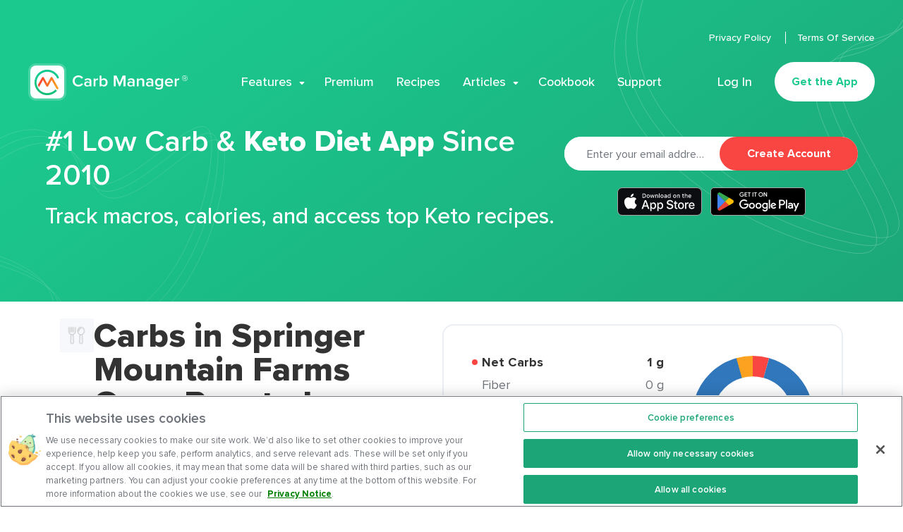

--- FILE ---
content_type: application/javascript; charset=UTF-8
request_url: https://www.carbmanager.com/_nuxt/928271e.js
body_size: 14202
content:
(window.webpackJsonp=window.webpackJsonp||[]).push([[10],{1017:function(t,e){t.exports="[data-uri]"},1184:function(t,e,n){var content=n(1533);content.__esModule&&(content=content.default),"string"==typeof content&&(content=[[t.i,content,""]]),content.locals&&(t.exports=content.locals);(0,n(38).default)("344bde53",content,!0,{sourceMap:!1})},1185:function(t,e,n){var content=n(1535);content.__esModule&&(content=content.default),"string"==typeof content&&(content=[[t.i,content,""]]),content.locals&&(t.exports=content.locals);(0,n(38).default)("146a5f7e",content,!0,{sourceMap:!1})},1186:function(t,e,n){var content=n(1537);content.__esModule&&(content=content.default),"string"==typeof content&&(content=[[t.i,content,""]]),content.locals&&(t.exports=content.locals);(0,n(38).default)("66caad68",content,!0,{sourceMap:!1})},1187:function(t,e,n){var content=n(1539);content.__esModule&&(content=content.default),"string"==typeof content&&(content=[[t.i,content,""]]),content.locals&&(t.exports=content.locals);(0,n(38).default)("58785f88",content,!0,{sourceMap:!1})},1188:function(t,e,n){var content=n(1541);content.__esModule&&(content=content.default),"string"==typeof content&&(content=[[t.i,content,""]]),content.locals&&(t.exports=content.locals);(0,n(38).default)("a0956cb0",content,!0,{sourceMap:!1})},1189:function(t,e,n){var content=n(1543);content.__esModule&&(content=content.default),"string"==typeof content&&(content=[[t.i,content,""]]),content.locals&&(t.exports=content.locals);(0,n(38).default)("60d5d76b",content,!0,{sourceMap:!1})},1190:function(t,e,n){var content=n(1545);content.__esModule&&(content=content.default),"string"==typeof content&&(content=[[t.i,content,""]]),content.locals&&(t.exports=content.locals);(0,n(38).default)("41890d09",content,!0,{sourceMap:!1})},1191:function(t,e,n){var content=n(1549);content.__esModule&&(content=content.default),"string"==typeof content&&(content=[[t.i,content,""]]),content.locals&&(t.exports=content.locals);(0,n(38).default)("724eb41f",content,!0,{sourceMap:!1})},1532:function(t,e,n){"use strict";n(1184)},1533:function(t,e,n){var o=n(37)(!1);o.push([t.i,".header-layout[data-v-fb3308f6]{margin:0;padding:0}@media only screen and (min-width:1140px){.header-layout[data-v-fb3308f6]{padding-top:0}}.header-layout__wrapper[data-v-fb3308f6]{margin-top:30px;position:relative;display:-webkit-box;display:-ms-flexbox;display:flex;-ms-flex-wrap:wrap;flex-wrap:wrap}@media only screen and (min-width:1140px){.header-layout__wrapper[data-v-fb3308f6]{margin:0 calc((-100vw - -1110px)/2 - 24px);padding:16px calc((100vw - 1110px)/2 + 24px) 0;background:#fff;border-radius:24px;-webkit-box-shadow:0 -36px 16px -8px rgba(0,30,47,.06);box-shadow:0 -36px 16px -8px rgba(0,30,47,.06)}}@media only screen and (min-width:1200px){.header-layout__wrapper[data-v-fb3308f6]{-ms-flex-wrap:nowrap;flex-wrap:nowrap;margin:0;padding:0;border-radius:0;-webkit-box-shadow:none;box-shadow:none}}.header-layout__food-info[data-v-fb3308f6]{margin-top:8px}.header-layout__food-details[data-v-fb3308f6]{width:100%}@media only screen and (min-width:1200px){.header-layout__food-details[data-v-fb3308f6]{padding-right:24px;width:calc(100% - 568px)}}@media only screen and (min-width:1360px){.header-layout__food-details[data-v-fb3308f6]{width:calc(100% - 584px)}}.header-layout__name-wrap[data-v-fb3308f6]{display:-webkit-box;display:-ms-flexbox;display:flex;margin:0 0 12px}@media only screen and (min-width:1140px){.header-layout__name-wrap[data-v-fb3308f6]{margin:24px 0 8px}}.header-layout__image[data-v-fb3308f6]{-webkit-box-flex:1;-ms-flex:1 0 auto;flex:1 0 auto;max-width:72px;height:40px;margin:0}@media only screen and (min-width:1140px){.header-layout__image[data-v-fb3308f6]{height:48px;max-width:100px;margin:0}}.header-layout__food-name[data-v-fb3308f6]{margin-top:4px;width:100%}@media only screen and (min-width:1140px){.header-layout__food-name[data-v-fb3308f6]{margin-top:0}}.header-layout__nutrients-info[data-v-fb3308f6]{margin-top:16px;width:100%}@media only screen and (min-width:768px){.header-layout__nutrients-info[data-v-fb3308f6]{width:584px}}@media only screen and (min-width:1140px){.header-layout__nutrients-info[data-v-fb3308f6]{margin-top:32px}}@media only screen and (min-width:1200px){.header-layout__nutrients-info[data-v-fb3308f6]{width:568px}}@media only screen and (min-width:1360px){.header-layout__nutrients-info[data-v-fb3308f6]{width:584px}}",""]),t.exports=o},1534:function(t,e,n){"use strict";n(1185)},1535:function(t,e,n){var o=n(37)(!1);o.push([t.i,".header__image[data-v-6a657c10]{display:block;-o-object-fit:contain;object-fit:contain;-o-object-position:left;object-position:left;max-width:100%;height:100%}.header__food-name[data-v-6a657c10]{font-size:32px;font-weight:900;line-height:36px;color:#333}@media only screen and (min-width:1140px){.header__food-name[data-v-6a657c10]{font-size:48px;font-weight:900;line-height:48px;color:#333}}.header__description[data-v-6a657c10],.header__food-info[data-v-6a657c10]{font-size:18px;font-weight:500;line-height:24px;color:#6f737a}",""]),t.exports=o},1536:function(t,e,n){"use strict";n(1186)},1537:function(t,e,n){var o=n(37)(!1);o.push([t.i,".nutrient-item[data-v-0d193b93]{display:-webkit-box;display:-ms-flexbox;display:flex;-webkit-box-pack:justify;-ms-flex-pack:justify;justify-content:space-between;padding:8px 16px;border-radius:8px}@media only screen and (min-width:1140px){.nutrient-item[data-v-0d193b93]{padding:24px 32px;border-radius:16px}}.nutrient-item--is-narrow[data-v-0d193b93]{padding:8px 16px}@media only screen and (min-width:1140px){.nutrient-item--is-narrow[data-v-0d193b93]{padding:16px 32px}}.nutrient-item--white[data-v-0d193b93]{background:#fff}.nutrient-item--gray[data-v-0d193b93]{background:rgba(246,248,251,.5)}.nutrient-item--orange[data-v-0d193b93]{background:rgba(253,161,32,.08)}.nutrient-item--blue[data-v-0d193b93]{background:rgba(49,119,187,.08)}.nutrient-item--red[data-v-0d193b93]{background:rgba(249,70,66,.08)}.nutrient-item__label[data-v-0d193b93]{margin-right:32px}.nutrient-item__value[data-v-0d193b93]{margin-left:32px}.nutrient-item--gray .nutrient-item__label[data-v-0d193b93]{font-size:14px;font-weight:700;line-height:16px;color:#6f737a}@media only screen and (min-width:1140px){.nutrient-item--gray .nutrient-item__label[data-v-0d193b93]{font-size:21px;font-weight:700;line-height:24px;color:#6f737a}}.nutrient-item--gray .nutrient-item__value[data-v-0d193b93]{font-size:14px;font-weight:700;line-height:16px;color:#333}@media only screen and (min-width:1140px){.nutrient-item--gray .nutrient-item__value[data-v-0d193b93]{font-size:21px;font-weight:700;line-height:24px;color:#333}}.nutrient-item--white .nutrient-item__label[data-v-0d193b93],.nutrient-item--white .nutrient-item__value[data-v-0d193b93]{font-size:14px;font-weight:700;line-height:16px;color:#6f737a}@media only screen and (min-width:1140px){.nutrient-item--white .nutrient-item__label[data-v-0d193b93],.nutrient-item--white .nutrient-item__value[data-v-0d193b93]{font-size:21px;font-weight:700;line-height:24px;color:#6f737a}}.nutrient-item--red .nutrient-item__label[data-v-0d193b93],.nutrient-item--red .nutrient-item__value[data-v-0d193b93]{font-size:14px;font-weight:700;line-height:16px;color:#f94642}@media only screen and (min-width:1140px){.nutrient-item--red .nutrient-item__label[data-v-0d193b93],.nutrient-item--red .nutrient-item__value[data-v-0d193b93]{font-size:21px;font-weight:700;line-height:24px;color:#f94642}}.nutrient-item--blue .nutrient-item__label[data-v-0d193b93],.nutrient-item--blue .nutrient-item__value[data-v-0d193b93]{font-size:14px;font-weight:700;line-height:16px;color:#3177bb}@media only screen and (min-width:1140px){.nutrient-item--blue .nutrient-item__label[data-v-0d193b93],.nutrient-item--blue .nutrient-item__value[data-v-0d193b93]{font-size:21px;font-weight:700;line-height:24px;color:#3177bb}}.nutrient-item--orange .nutrient-item__label[data-v-0d193b93],.nutrient-item--orange .nutrient-item__value[data-v-0d193b93]{font-size:14px;font-weight:700;line-height:16px;color:#d57410}@media only screen and (min-width:1140px){.nutrient-item--orange .nutrient-item__label[data-v-0d193b93],.nutrient-item--orange .nutrient-item__value[data-v-0d193b93]{font-size:21px;font-weight:700;line-height:24px;color:#d57410}}",""]),t.exports=o},1538:function(t,e,n){"use strict";n(1187)},1539:function(t,e,n){var o=n(37),r=n(87),l=n(1017),d=o(!1),c=r(l);d.push([t.i,".nutritional-facts__header[data-v-6aed7d8f]{font-size:32px;font-weight:900;line-height:36px;color:#333;margin-bottom:12px}@media only screen and (min-width:1140px){.nutritional-facts__header[data-v-6aed7d8f]{font-size:42px;font-weight:900;line-height:48px;color:#333;margin-bottom:16px}}.nutritional-facts__details[data-v-6aed7d8f]{margin-bottom:32px}@media only screen and (min-width:1140px){.nutritional-facts__details[data-v-6aed7d8f]{margin-bottom:48px}}@media only screen and (min-width:1140px){.nutritional-facts__detail[data-v-6aed7d8f]{margin-bottom:4px}}.nutritional-facts__label[data-v-6aed7d8f]{font-size:18px;font-weight:600;line-height:24px;color:#333}@media only screen and (min-width:1140px){.nutritional-facts__label[data-v-6aed7d8f]{font-size:24px;font-weight:600;line-height:28px;color:#333}}.nutritional-facts__value[data-v-6aed7d8f]{font-size:18px;font-weight:500;line-height:24px;color:#6f737a}@media only screen and (min-width:1140px){.nutritional-facts__value[data-v-6aed7d8f]{font-size:24px;font-weight:500;line-height:28px;color:#6f737a}}.nutritional-facts__value--has-icon[data-v-6aed7d8f]:after{display:inline-block;margin-top:3px;margin-left:2px;content:url("+c+");width:20px;line-height:28px;vertical-align:middle}.nutritional-facts__table[data-v-6aed7d8f]{margin-bottom:16px;padding:8px;border:2px solid #ebeff4;border-radius:16px}@media only screen and (min-width:1140px){.nutritional-facts__table[data-v-6aed7d8f]{margin-bottom:40px;padding:16px}}.nutritional-facts__table-headers[data-v-6aed7d8f]{display:-webkit-box;display:-ms-flexbox;display:flex;-webkit-box-pack:justify;-ms-flex-pack:justify;justify-content:space-between;margin:8px 0 16px}@media only screen and (min-width:1140px){.nutritional-facts__table-headers[data-v-6aed7d8f]{margin:16px 0 32px}}.nutritional-facts__table-header[data-v-6aed7d8f]{font-size:18px;font-weight:800;line-height:24px;color:#333;margin:0 16px}@media only screen and (min-width:1140px){.nutritional-facts__table-header[data-v-6aed7d8f]{font-size:24px;font-weight:800;line-height:28px;color:#333;margin:0 32px}}.nutritional-facts__nutrients--sub[data-v-6aed7d8f]{padding:4px 0 4px 16px}@media only screen and (min-width:1140px){.nutritional-facts__nutrients--sub[data-v-6aed7d8f]{padding:16px 0 8px 32px}}.nutritional-facts__nutrient[data-v-6aed7d8f]{margin-bottom:4px}@media only screen and (min-width:1140px){.nutritional-facts__nutrient[data-v-6aed7d8f]{margin-bottom:8px}}.nutritional-facts__nutrient[data-v-6aed7d8f]:last-child{margin-bottom:0}.nutritional-facts__link[data-v-6aed7d8f]{font-size:14px;font-weight:600;line-height:16px;color:#1ca677;text-decoration:none;-webkit-transition:.1s;transition:.1s}@media only screen and (min-width:1140px){.nutritional-facts__link[data-v-6aed7d8f]{font-size:18px;font-weight:600;line-height:24px;color:#1ca677}}@media only screen and (min-width:1140px){.nutritional-facts__link[data-v-6aed7d8f]:hover{font-size:18px;font-weight:600;line-height:24px;color:#189067}}",""]),t.exports=d},1540:function(t,e,n){"use strict";n(1188)},1541:function(t,e,n){var o=n(37)(!1);o.push([t.i,".similar-food__header[data-v-1ae343f4]{font-size:32px;font-weight:900;line-height:36px;color:#333;margin-bottom:32px}@media only screen and (min-width:1140px){.similar-food__header[data-v-1ae343f4]{font-size:42px;font-weight:900;line-height:48px;color:#333}}.similar-food__food[data-v-1ae343f4]{font-size:18px;font-weight:500;line-height:24px;color:#333;position:relative;display:-webkit-box;display:-ms-flexbox;display:flex;-webkit-box-align:center;-ms-flex-align:center;align-items:center;padding:16px 0;text-decoration:none;border-bottom:2px solid #ebeff4;-webkit-transition:.1s ease-in;transition:.1s ease-in}@media only screen and (min-width:1140px){.similar-food__food[data-v-1ae343f4]{color:#333}}@media only screen and (min-width:1140px){.similar-food__food[data-v-1ae343f4],.similar-food__food[data-v-1ae343f4]:hover{font-size:24px;font-weight:500;line-height:28px}.similar-food__food[data-v-1ae343f4]:hover{color:#1ca677;-webkit-transition-timing-function:ease-out;transition-timing-function:ease-out}}.similar-food__image-wrap[data-v-1ae343f4],.similar-food__name[data-v-1ae343f4]{position:relative;z-index:2}.similar-food__image-wrap[data-v-1ae343f4]{width:60px;height:32px}@media only screen and (min-width:1140px){.similar-food__image-wrap[data-v-1ae343f4]{width:72px;height:48px}}.similar-food__image[data-v-1ae343f4]{display:block;-o-object-position:left center;object-position:left center;-o-object-fit:contain;object-fit:contain;margin-right:8px;width:100%;height:100%}.similar-food__name[data-v-1ae343f4]{width:calc(100% - 60px)}@media only screen and (min-width:1140px){.similar-food__name[data-v-1ae343f4]{width:calc(100% - 72px)}}.similar-food__button[data-v-1ae343f4]{margin-top:32px;text-align:center}",""]),t.exports=o},1542:function(t,e,n){"use strict";n(1189)},1543:function(t,e,n){var o=n(37)(!1);o.push([t.i,".share-or-like-layout__header[data-v-7442fe97]{font-size:24px;font-weight:500;line-height:28px;color:#262d33;margin-bottom:24px}.share-or-like-layout__buttons[data-v-7442fe97]{display:-webkit-box;display:-ms-flexbox;display:flex;-ms-flex-wrap:wrap;flex-wrap:wrap}.share-or-like-layout__item[data-v-7442fe97]{-webkit-box-flex:0;-ms-flex:0 1 auto;flex:0 1 auto;margin:0 16px 16px 0}@media only screen and (min-width:900px){.share-or-like-layout__item[data-v-7442fe97]{margin:0 8px 8px 0}}.share-or-like-layout__button[data-v-7442fe97]{height:40px}",""]),t.exports=o},1544:function(t,e,n){"use strict";n(1190)},1545:function(t,e,n){var o=n(37),r=n(87),l=n(996),d=n(1546),c=n(1547),f=o(!1),m=r(l),h=r(d),_=r(c);f.push([t.i,'.share-or-like-button[data-v-1637f586]{-webkit-tap-highlight-color:rgba(0,0,0,0);display:inline-block;width:auto;font-family:"proxima-nova",Helvetica,Arial,sans-serif;text-align:center;line-height:1;vertical-align:middle;-ms-touch-action:manipulation;touch-action:manipulation;text-decoration:none;background-image:none;border:none;-webkit-user-select:none;-moz-user-select:none;-ms-user-select:none;user-select:none;text-shadow:none;outline:none;cursor:pointer;-webkit-box-shadow:none;box-shadow:none;-webkit-transition-duration:.1s;transition-duration:.1s;-webkit-transition-timing-function:ease-out;transition-timing-function:ease-out;padding:12px 24px;height:100%;font-size:16px;font-weight:500;border-radius:100px}.share-or-like-button[data-v-1637f586]:active,.share-or-like-button[data-v-1637f586]:focus,.share-or-like-button[data-v-1637f586]:hover{outline:none}.share-or-like-button--disabled[data-v-1637f586],.share-or-like-button[disabled][data-v-1637f586]{cursor:default}.share-or-like-button[data-v-1637f586]:hover{-webkit-transition-timing-function:ease-in;transition-timing-function:ease-in}@media only screen and (min-width:1140px){.share-or-like-button[data-v-1637f586]:hover{-webkit-transform:translateY(2px);transform:translateY(2px)}}.share-or-like-button--facebook[data-v-1637f586]{color:#fff;background:#4267b2}.share-or-like-button--facebook--disabled[data-v-1637f586],.share-or-like-button--facebook[disabled][data-v-1637f586]{background:#3b5c9f;color:#fff}.share-or-like-button--facebook[data-v-1637f586]:focus{color:#fff;background:#4267b2}@media only screen and (min-width:1140px){.share-or-like-button--facebook[data-v-1637f586]:hover{color:#fff;background:#3b5c9f}}.share-or-like-button--twitter[data-v-1637f586]{color:#fff;background:#1da1f2}.share-or-like-button--twitter--disabled[data-v-1637f586],.share-or-like-button--twitter[disabled][data-v-1637f586]{background:#0d95e8;color:#fff}.share-or-like-button--twitter[data-v-1637f586]:focus{color:#fff;background:#1da1f2}@media only screen and (min-width:1140px){.share-or-like-button--twitter[data-v-1637f586]:hover{color:#fff;background:#0d95e8}}.share-or-like-button--pinterest[data-v-1637f586]{color:#fff;background:#f65c5c}.share-or-like-button--pinterest--disabled[data-v-1637f586],.share-or-like-button--pinterest[disabled][data-v-1637f586]{background:#f54444;color:#fff}.share-or-like-button--pinterest[data-v-1637f586]:focus{color:#fff;background:#f65c5c}@media only screen and (min-width:1140px){.share-or-like-button--pinterest[data-v-1637f586]:hover{color:#fff;background:#f54444}}.share-or-like-button__text[data-v-1637f586]{position:relative}.share-or-like-button__text[data-v-1637f586]:before{position:absolute;display:block;left:-8px;top:50%;content:"";background-repeat:no-repeat;background-position:50%;background-size:contain;-webkit-transform:translateY(-50%);transform:translateY(-50%)}.share-or-like-button--facebook .share-or-like-button__text[data-v-1637f586]{padding-left:12px}.share-or-like-button--facebook .share-or-like-button__text[data-v-1637f586]:before{width:9px;height:15px;background-image:url('+m+")}.share-or-like-button--twitter .share-or-like-button__text[data-v-1637f586]{padding-left:16px}.share-or-like-button--twitter .share-or-like-button__text[data-v-1637f586]:before{width:17px;height:15px;background-image:url("+h+")}.share-or-like-button--pinterest .share-or-like-button__text[data-v-1637f586]{padding-left:20px}.share-or-like-button--pinterest .share-or-like-button__text[data-v-1637f586]:before{width:20px;height:20px;background-image:url("+_+")}",""]),t.exports=f},1546:function(t,e){t.exports="[data-uri]"},1547:function(t,e){t.exports="[data-uri]"},1548:function(t,e,n){"use strict";n(1191)},1549:function(t,e,n){var o=n(37)(!1);o.push([t.i,".food-detail[data-v-59ec8d42]{overflow-x:hidden}.food-detail__header[data-v-59ec8d42]{margin-bottom:52px}@media only screen and (min-width:1140px){.food-detail__header[data-v-59ec8d42]{margin-bottom:108px}}.food-detail__section[data-v-59ec8d42]{margin-bottom:64px}@media only screen and (min-width:1140px){.food-detail__section[data-v-59ec8d42]{margin-bottom:120px}}.food-detail__share-food[data-v-59ec8d42]{margin-top:32px}",""]),t.exports=o},1778:function(t,e,n){"use strict";n.r(e);n(6),n(7),n(5),n(8);var o,r=n(17),l=n(0),d=(n(44),n(42),n(54),n(63),n(3),n(4),n(14),n(265)),c=n(10),f=n.n(c),m=n(123),h=n.n(m),_=n(748),y=n.n(_),x=n(757),v=n.n(x),M=n(138),w=n(77),D=n(263),j=n(264),I=n(66),S=n(1098),N=n(159),L=(n(33),n(41),n(158)),k=n(121),A=n(73),C={name:"HeaderLayout",components:{Container:L.a},mixins:[k.a],props:{theme:{type:String,default:A.a.GREEN,validator:function(t){return[A.a.GREEN,A.a.GRAY].includes(t)}}}},z=(n(1532),n(20)),E=Object(z.a)(C,(function(){var t=this,e=t.$createElement,n=t._self._c||e;return n("section",{staticClass:"header-layout"},[n("div",{staticClass:"header-layout__cta"},[t._t("headerCta")],2),t._v(" "),n("Container",[n("div",{staticClass:"header-layout__wrapper"},[n("div",{staticClass:"header-layout__food-details"},[n("div",{staticClass:"header-layout__name-wrap"},[t.hasSlot("image")?n("div",{staticClass:"header-layout__image"},[t._t("image")],2):t._e(),t._v(" "),n("div",{staticClass:"header-layout__food-name"},[t._t("foodName"),t._v(" "),t.hasSlot("description")?n("p",{staticClass:"header-layout__description"},[t._t("description")],2):t._e(),t._v(" "),t.hasSlot("foodInfo")?n("p",{staticClass:"header-layout__food-info"},[t._t("foodInfo")],2):t._e()],2)])]),t._v(" "),n("div",{staticClass:"header-layout__nutrients-info"},[t._t("nutrientsInfo")],2)])])],1)}),[],!1,null,"fb3308f6",null).exports,O=n(867),T=n.n(O),F=n(778),U=n(50),P={name:"Header",components:{CallToActionContainer:F.a,HeaderLayout:E,NutrientsInfo:S.a,ResponsiveImage:I.b},static:function(){return{imageRecipeNotFound:T.a,PAGE_NAME:U.c}},mixins:[N.a],props:{modelData:{type:Object,required:!0},title:{type:String,required:!0},headerCtaData:{type:Object,required:!0}}},Y=(n(1534),Object(z.a)(P,(function(){var t=this,e=t.$createElement,n=t._self._c||e;return n("div",{staticClass:"header"},[n("HeaderLayout",{scopedSlots:t._u([{key:"image",fn:function(){return[n("ResponsiveImage",{staticClass:"header__image",attrs:{alt:t.modelData.title,lazy:!1,preload:"",image:t.modelData.image||t.imageRecipeNotFound,width:t.modelData.image?100:null}})]},proxy:!0},t.headerCtaData?{key:"headerCta",fn:function(){return[n("CallToActionContainer",{attrs:{options:t.headerCtaData,"analytics-event-data":{page_name:t.PAGE_NAME.FOOD_DETAIL}}})]},proxy:!0}:null,{key:"foodName",fn:function(){return[n("h1",{staticClass:"header__food-name"},[t._v(t._s(t.title))])]},proxy:!0},t.modelData.description?{key:"description",fn:function(){return[n("p",{staticClass:"header__description"},[t._v("\n        "+t._s(t.modelData.description)+"\n      ")])]},proxy:!0}:null,t.modelData.foodInfo?{key:"foodInfo",fn:function(){return[n("p",{staticClass:"header__food-info"},[t._v("\n        "+t._s(t.modelData.foodInfo)+"\n      ")])]},proxy:!0}:null,{key:"nutrientsInfo",fn:function(){return[n("NutrientsInfo",{attrs:{fat:t.modelData.fat,protein:t.modelData.protein,cals:t.modelData.calories,"net-carbs":t.modelData.carbs,"total-carbs":t.modelData.totalCarbs,fiber:t.modelData.fiber,"serving-sizes":t.modelData.servingSizes},on:{input:function(e){return t.$emit("input",e)}}})]},proxy:!0}],null,!0)})],1)}),[],!1,null,"6a657c10",null).exports),Q=(n(438),n(137),n(11),n(1)),G=n.n(Q),R=n(98),Z=n.n(R),H=n(330),W=n.n(H),B=n(46),$=(o={},Object(l.a)(o,B.f,"orange"),Object(l.a)(o,B.l,"blue"),Object(l.a)(o,B.q,"red"),o),V={name:"NutrientItem",props:{symbol:{type:String,required:!0},value:{type:Number,default:null},isSubItem:{type:Boolean,default:!1}},computed:{label:function(){return this.t("nutrients.".concat(this.symbol))},unit:function(){return B.b[this.symbol].displayUnits},valueFormatted:function(){var t=this.value,e=this.unit;return y()(t)?!e||Number.isNaN(t)?t||"-":"".concat(v()(t,1)," ").concat(e):"-"},colorModifier:function(){if(this.isSubItem)return"white";var t=$[this.symbol];return t||"gray"}}},J=(n(1536),Object(z.a)(V,(function(){var t,e=this,n=e.$createElement,o=e._self._c||n;return o("div",{staticClass:"nutrient-item",class:(t={},t["nutrient-item--"+e.colorModifier]=!0,t["nutrient-item--is-narrow"]=e.isSubItem,t)},[o("p",{staticClass:"nutrient-item__label"},[e._v(e._s(e.label))]),e._v(" "),o("p",{staticClass:"nutrient-item__value"},[e._v(e._s(e.valueFormatted))])])}),[],!1,null,"0d193b93",null).exports),X={name:"NutritionalFacts",components:{Container:L.a,NutrientItem:J},props:{modelData:{type:Object,required:!0},selectedServingSize:{type:Object,default:null}},computed:{translations:function(){return{title:this.t("foodDetail.nutritionalFacts.title"),servingSizeLabel:this.t("foodDetail.nutritionalFacts.servingSize"),servingWeightLabel:this.t("foodDetail.nutritionalFacts.servingWeight"),grams:this.t("general.units.grams"),mainNutrients:{columnLabel:this.t("foodDetail.mainNutrients.columnLabel"),columnValue:this.t("foodDetail.mainNutrients.columnValue")},supplementalNutrients:{columnLabel:this.t("foodDetail.supplementalNutrients.columnLabel"),columnValue:this.t("foodDetail.supplementalNutrients.columnValue")}}},servingSize:function(){var t=this.selectedServingSize||this.modelData.servingSize;return G()(t)?{}:t},facts:function(){var t=f()(this.servingSize,"grams");return[{label:this.translations.servingSizeLabel,value:"".concat(this.servingSize.qty," ").concat(this.servingSize.units)||void 0,hasIcon:!1},{label:this.translations.servingWeightLabel,value:Z()(t)||Number.isNaN(t)?void 0:"".concat(v()(t*this.servingSize.qty,2)).concat(this.translations.grams),hasIcon:!1}].filter((function(t){var e=t.value;return!Z()(e)&&""!==e}))},nutritionalMacros:function(){return[{key:B.d},{key:B.q,get madeOf(){return[{key:B.j},{key:B.g},{key:B.n},{key:B.o},{key:B.p}]}},{key:B.l},{key:B.f,madeOf:[{key:B.i},{key:B.k},{key:B.m},{key:B.c}]},{key:B.h}]},supplementalNutrients:function(){var t=this;return B.a.map((function(e){return W()(t.modelData.nutrients,e)?{key:e}:null})).filter((function(t){return null!==t}))}},methods:{scale:function(t){var e=f()(this.selectedServingSize||this.servingSize,"scale",1),n=f()(this.selectedServingSize||this.servingSize,"qty",1);return v()(t*e*n,2)}}},K=(n(1538),Object(z.a)(X,(function(){var t=this,e=t.$createElement,n=t._self._c||e;return n("section",{staticClass:"nutritional-facts"},[n("Container",[n("h2",{staticClass:"nutritional-facts__header"},[t._v("\n      "+t._s(t.translations.title)+"\n    ")]),t._v(" "),n("ul",{staticClass:"nutritional-facts__details"},t._l(t.facts,(function(e,o){return n("li",{key:o,staticClass:"nutritional-facts__detail"},[n("span",{staticClass:"nutritional-facts__label"},[t._v(t._s(e.label)+":")]),t._v(" "),n("span",{staticClass:"nutritional-facts__value",class:{"nutritional-facts__value--has-icon":e.hasIcon}},[t._v("\n          "+t._s(e.value)+"\n        ")])])})),0),t._v(" "),n("div",{staticClass:"nutritional-facts__table"},[n("div",{staticClass:"nutritional-facts__table-headers"},[n("p",{staticClass:"nutritional-facts__table-header"},[t._v("\n          "+t._s(t.translations.mainNutrients.columnLabel)+"\n        ")]),t._v(" "),n("p",{staticClass:"nutritional-facts__table-header"},[t._v("\n          "+t._s(t.translations.mainNutrients.columnValue)+"\n        ")])]),t._v(" "),n("ul",{staticClass:"nutritional-facts__nutrients"},t._l(t.nutritionalMacros,(function(e){return n("li",{key:e.key,staticClass:"nutritional-facts__nutrient"},[n("NutrientItem",{attrs:{symbol:e.key,value:t.scale(t.modelData.nutrients[e.key]),"is-sub-item":!1}}),t._v(" "),e.madeOf?n("ul",{staticClass:"nutritional-facts__nutrients nutritional-facts__nutrients--sub"},t._l(e.madeOf,(function(e){return n("li",{key:e.symbol,staticClass:"nutritional-facts__nutrient"},[n("NutrientItem",{attrs:{symbol:e.key,value:t.scale(t.modelData.nutrients[e.key]),"is-sub-item":!0}})],1)})),0):t._e()],1)})),0)]),t._v(" "),n("div",{staticClass:"nutritional-facts__table"},[n("div",{staticClass:"nutritional-facts__table-headers"},[n("p",{staticClass:"nutritional-facts__table-header"},[t._v("\n          "+t._s(t.translations.supplementalNutrients.columnLabel)+"\n        ")]),t._v(" "),n("p",{staticClass:"nutritional-facts__table-header"},[t._v("\n          "+t._s(t.translations.supplementalNutrients.columnValue)+"\n        ")])]),t._v(" "),n("ul",{staticClass:"nutritional-facts__nutrients"},t._l(t.supplementalNutrients,(function(e){return n("li",{key:e.key,staticClass:"nutritional-facts__nutrient"},[n("NutrientItem",{attrs:{symbol:e.key,value:t.scale(t.modelData.nutrients[e.key]),"is-sub-item":!1}})],1)})),0)])])],1)}),[],!1,null,"6aed7d8f",null).exports),tt={name:"SimilarFood",components:{AltButton:n(985).a,ResponsiveImage:I.b,Container:L.a},props:{modelData:{type:Array,default:function(){return[]}},isLoading:{type:Boolean,default:!1}},computed:{translations:function(){return{title:this.t("foodDetail.similarFoods.title"),button:this.t("foodDetail.similarFoods.button")}}},methods:{getFoodImage:function(image){return G()(image)?T.a:image}}},et=(n(1540),Object(z.a)(tt,(function(){var t=this,e=t.$createElement,n=t._self._c||e;return n("section",{staticClass:"similar-food"},[n("Container",[n("h2",{staticClass:"similar-food__header"},[t._v("\n      "+t._s(t.translations.title)+"\n    ")]),t._v(" "),n("ul",t._l(t.modelData,(function(e,o){return n("li",{key:o},[n("nuxt-link",{staticClass:"similar-food__food",attrs:{to:e.routeName}},[n("div",{staticClass:"similar-food__image-wrap"},[n("ResponsiveImage",{staticClass:"similar-food__image",attrs:{alt:e.title,image:t.getFoodImage(e.image),width:72}})],1),t._v(" "),n("span",{staticClass:"similar-food__name"},[t._v(t._s(e.title))])])],1)})),0),t._v(" "),n("div",{staticClass:"similar-food__button"},[n("AltButton",{attrs:{"is-loading":t.isLoading,icon:"load"},on:{click:function(e){return t.$emit("input")},keydown:function(e){return!e.type.indexOf("key")&&t._k(e.keyCode,"enter",13,e.key,"Enter")?null:t.$emit("input")}}},[t._v("\n        "+t._s(t.translations.button)+"\n      ")])],1)])],1)}),[],!1,null,"1ae343f4",null).exports),it={name:"ShareOrLikeLayout",props:{items:{required:!0,type:Array}}},nt=(n(1542),{name:"ShareOrLike",components:{ShareOrLikeLayout:Object(z.a)(it,(function(){var t=this,e=t.$createElement,n=t._self._c||e;return n("div",{staticClass:"share-or-like-layout"},[n("p",{staticClass:"share-or-like-layout__header"},[t._t("title")],2),t._v(" "),n("ul",{staticClass:"share-or-like-layout__buttons"},t._l(t.items,(function(e){return n("li",{key:e.id,staticClass:"share-or-like-layout__item"},[n("div",{staticClass:"share-or-like-layout__button"},[t._t("item",null,{item:e})],2)])})),0)])}),[],!1,null,"7442fe97",null).exports},directives:{"social-share":n(916).a},props:{image:{type:String,default:null}},data:function(){return{hasAllButtonsVisible:!1,buttonsData:[{id:"facebook"},{id:"twitter"},{id:"pinterest"}]}},computed:{buttons:function(){var t=this;return this.buttonsData.map((function(e){var n=e.id;return{id:n,text:t.t("general.shareOrLike.".concat(n))}}))}}}),at=(n(1544),Object(z.a)(nt,(function(){var t=this,e=t.$createElement,n=t._self._c||e;return n("ShareOrLikeLayout",{attrs:{items:t.buttons},scopedSlots:t._u([{key:"title",fn:function(){return[t._t("title")]},proxy:!0},{key:"item",fn:function(e){var button=e.item;return[n("div",{directives:[{name:"social-share",rawName:"v-social-share",value:{network:button.id,image:t.image},expression:"{\n        network: button.id,\n        image,\n      }"}],staticClass:"share-or-like-button st-custom-button",class:"share-or-like-button--"+button.id},[n("span",{staticClass:"share-or-like-button__text"},[t._v(t._s(button.text))])])]}}],null,!0)})}),[],!1,null,"1637f586",null).exports),ot={name:"ShareFood",components:{Container:L.a,ShareOrLike:at},props:{image:{type:String,default:null}},computed:{translations:function(){return{title:this.t("foodDetail.share.title")}}}},st=Object(z.a)(ot,(function(){var t=this,e=t.$createElement,n=t._self._c||e;return n("Container",[n("ShareOrLike",{attrs:{image:t.image},scopedSlots:t._u([{key:"title",fn:function(){return[t._v("\n      "+t._s(t.translations.title)+"\n    ")]},proxy:!0}])})],1)}),[],!1,null,null,null).exports,lt=n(13),ut={name:"FoodDetailLayout",components:{Container:L.a},mixins:[k.a]},ct=(n(1548),Object(z.a)(ut,(function(){var t=this,e=t.$createElement,n=t._self._c||e;return n("div",{staticClass:"food-detail"},[t.hasSlot("header")?n("div",{staticClass:"food-detail__header"},[t._t("header")],2):t._e(),t._v(" "),t.hasSlot("richDescription")?n("div",{staticClass:"food-detail__section"},[n("Container",[t._t("richDescription")],2)],1):t._e(),t._v(" "),t.hasSlot("nutritionalFacts")?n("div",{staticClass:"food-detail__section"},[t._t("nutritionalFacts")],2):t._e(),t._v(" "),t.hasSlot("similarFood")?n("div",{staticClass:"food-detail__section"},[t._t("similarFood")],2):t._e(),t._v(" "),n("div",{staticClass:"food-detail__section"},[n("div",{staticClass:"food-detail__share-food"},[t._t("shareFood")],2)])])}),[],!1,null,"59ec8d42",null).exports),ft=n(271),pt=n(140);function mt(object,t){var e=Object.keys(object);if(Object.getOwnPropertySymbols){var n=Object.getOwnPropertySymbols(object);t&&(n=n.filter((function(t){return Object.getOwnPropertyDescriptor(object,t).enumerable}))),e.push.apply(e,n)}return e}function ht(t){for(var i=1;i<arguments.length;i++){var source=null!=arguments[i]?arguments[i]:{};i%2?mt(Object(source),!0).forEach((function(e){Object(l.a)(t,e,source[e])})):Object.getOwnPropertyDescriptors?Object.defineProperties(t,Object.getOwnPropertyDescriptors(source)):mt(Object(source)).forEach((function(e){Object.defineProperty(t,e,Object.getOwnPropertyDescriptor(source,e))}))}return t}var gt={name:"FoodDetail",components:{LazyHydrate:d.a,FoodDetailLayout:ct,ShareFood:st,BaseLayout:j.a,Header:Y,NutritionalFacts:K,SimilarFood:et},mixins:[Object(D.a)(w.CONTENT_TYPES.SINGLE_FOOD),N.a],validate:function(t){return!!t.params.pathMatch},data:function(){return{selectedServingSize:null}},head:function(){return ht({},this.isTopLevelUrl?void 0:Object(M.c)({title:this.title,description:this.foodInfo,image:this.image,url:this.fullUrl},this.fullUrl))},computed:{translations:function(){return{richDescription:this.t("foodDetail.richDescription")}},title:function(){return this.t("foodDetail.foodTitle").replace("{title}",this.foodTitle)},food:function(){return f()(this.pageModel,"data.singleFood.food")},foodTitle:function(){return this.food?[this.food.manufacturerName,this.food.title].filter(Boolean).join(" "):""},image:function(){var t;if(null===(t=this.food)||void 0===t||!t.image)return null;var e=this.food.image,path=e.path,n=e.type;return Object(ft.a)({options:"resize:fit:80",path:path,type:n,config:this.$config})},similarFoods:function(){return f()(this.pageModel,"data.singleFood.similarFoods.list")},foodInfo:function(){var t;if(null===(t=this.food)||void 0===t||!t.servingSize)return null;var map={foodName:this.foodTitle,carbs:this.roundWith(this.scaleWithServing(this.food.carbs)),totalCarbs:this.roundWith(this.scaleWithServing(this.food.totalCarbs)),protein:this.roundWith(this.scaleWithServing(this.food.protein)),fat:this.roundWith(this.scaleWithServing(this.food.fat)),calories:this.roundWith(this.scaleWithServing(this.food.calories),0),qty:this.roundWith(this.food.servingSize.qty,2),units:this.food.servingSize.units};return Object.keys(map).reduce((function(t,e){return t.replace("{".concat(e,"}"),map[e])}),this.translations.richDescription)},headerModelData:function(){return ht(ht({},this.food),{},{foodInfo:this.foodInfo})},headerCtaData:function(){var t,e;return ht({},null===(t=this.fragments)||void 0===t||null===(e=t.callToActionItems)||void 0===e?void 0:e[pt.a.Header])}},watch:{page:function(){this.performSearch()}},methods:{performSearch:function(){var t=this;return Object(r.a)(regeneratorRuntime.mark((function e(){return regeneratorRuntime.wrap((function(e){for(;;)switch(e.prev=e.next){case 0:if(t.isClientSide){e.next=2;break}return e.abrupt("return");case 2:return e.next=4,t.runDataFetchers();case 4:case"end":return e.stop()}}),e)})))()},scaleWithServing:function(t){var e=this.food.servingSize,n=e.qty,o=void 0===n?1:n,r=e.scale;return t*(void 0===r?1:r)*o},roundWith:function(t){var e=arguments.length>1&&void 0!==arguments[1]?arguments[1]:1;return y()(t)?v()(t,e):t},onShowMoreSimilarFoods:function(){this.$router.push(this.resolveLink({name:lt.a.SINGLE_FOOD,id:this.id,uid:this.uid,page:this.page+1}))},onChangedServingSize:function(t){this.selectedServingSize=t}},jsonld:function(){var title=this.foodTitle;return{"@context":"https://schema.org","@type":"BreadcrumbList",name:"Carb Manager Food",itemListElement:[{"@type":"ListItem",position:1,item:{"@id":"".concat(this.$config.VUE_APP_MARKETING_SITE_URL,"/food"),name:"Food"}},{"@type":"ListItem",position:2,item:{"@id":"".concat(this.$config.VUE_APP_MARKETING_SITE_URL,"/food/").concat(h()(title)),name:title}}]}}},bt=Object(z.a)(gt,(function(){var t=this,e=t.$createElement,n=t._self._c||e;return n("BaseLayout",{attrs:{"header-theme":"light","header-theme-desktop":"light","header-menu":t.fragments.siteHeaderMenu,"social-media-icons":t.fragments.socialMediaIconsList,footer:t.fragments.siteFooter,"footer-has-border":!0,asides:t.fragments.siteHeaderMenuArticles}},[n("FoodDetailLayout",{scopedSlots:t._u([t.food?{key:"header",fn:function(){return[n("Header",{attrs:{"model-data":t.headerModelData,title:t.title,"header-cta-data":t.headerCtaData},on:{input:t.onChangedServingSize}})]},proxy:!0}:null,t.food?{key:"nutritionalFacts",fn:function(){return[n("LazyHydrate",{attrs:{"when-visible":""}},[n("NutritionalFacts",{attrs:{"model-data":t.food,"selected-serving-size":t.selectedServingSize}})],1)]},proxy:!0}:null,t.similarFoods?{key:"similarFood",fn:function(){return[n("LazyHydrate",{attrs:{"when-visible":""}},[n("SimilarFood",{attrs:{"model-data":t.similarFoods,"is-loading":t.isReRunningDataFetchers},on:{input:t.onShowMoreSimilarFoods}})],1)]},proxy:!0}:null,{key:"shareFood",fn:function(){return[n("LazyHydrate",{attrs:{"when-visible":""}},[n("ShareFood",{attrs:{image:t.image}})],1)]},proxy:!0}],null,!0)})],1)}),[],!1,null,null,null);e.default=bt.exports},748:function(t,e,n){var o=n(110),r=n(97);t.exports=function(t){return"number"==typeof t||r(t)&&"[object Number]"==o(t)}},752:function(t,e){},753:function(t,e,n){(function(t){var o=Object.getOwnPropertyDescriptors||function(t){for(var e=Object.keys(t),n={},i=0;i<e.length;i++)n[e[i]]=Object.getOwnPropertyDescriptor(t,e[i]);return n},r=/%[sdj%]/g;e.format=function(t){if(!D(t)){for(var e=[],i=0;i<arguments.length;i++)e.push(c(arguments[i]));return e.join(" ")}i=1;for(var n=arguments,o=n.length,l=String(t).replace(r,(function(t){if("%%"===t)return"%";if(i>=o)return t;switch(t){case"%s":return String(n[i++]);case"%d":return Number(n[i++]);case"%j":try{return JSON.stringify(n[i++])}catch(t){return"[Circular]"}default:return t}})),d=n[i];i<o;d=n[++i])M(d)||!S(d)?l+=" "+d:l+=" "+c(d);return l},e.deprecate=function(n,o){if(void 0!==t&&!0===t.noDeprecation)return n;if(void 0===t)return function(){return e.deprecate(n,o).apply(this,arguments)};var r=!1;return function(){if(!r){if(t.throwDeprecation)throw new Error(o);t.traceDeprecation?console.trace(o):console.error(o),r=!0}return n.apply(this,arguments)}};var l,d={};function c(t,n){var o={seen:[],stylize:m};return arguments.length>=3&&(o.depth=arguments[2]),arguments.length>=4&&(o.colors=arguments[3]),v(n)?o.showHidden=n:n&&e._extend(o,n),j(o.showHidden)&&(o.showHidden=!1),j(o.depth)&&(o.depth=2),j(o.colors)&&(o.colors=!1),j(o.customInspect)&&(o.customInspect=!0),o.colors&&(o.stylize=f),h(o,t,o.depth)}function f(t,e){var style=c.styles[e];return style?"["+c.colors[style][0]+"m"+t+"["+c.colors[style][1]+"m":t}function m(t,e){return t}function h(t,n,o){if(t.customInspect&&n&&k(n.inspect)&&n.inspect!==e.inspect&&(!n.constructor||n.constructor.prototype!==n)){var r=n.inspect(o,t);return D(r)||(r=h(t,r,o)),r}var l=function(t,e){if(j(e))return t.stylize("undefined","undefined");if(D(e)){var n="'"+JSON.stringify(e).replace(/^"|"$/g,"").replace(/'/g,"\\'").replace(/\\"/g,'"')+"'";return t.stylize(n,"string")}if(w(e))return t.stylize(""+e,"number");if(v(e))return t.stylize(""+e,"boolean");if(M(e))return t.stylize("null","null")}(t,n);if(l)return l;var d=Object.keys(n),c=function(t){var e={};return t.forEach((function(t,n){e[t]=!0})),e}(d);if(t.showHidden&&(d=Object.getOwnPropertyNames(n)),L(n)&&(d.indexOf("message")>=0||d.indexOf("description")>=0))return _(n);if(0===d.length){if(k(n)){var f=n.name?": "+n.name:"";return t.stylize("[Function"+f+"]","special")}if(I(n))return t.stylize(RegExp.prototype.toString.call(n),"regexp");if(N(n))return t.stylize(Date.prototype.toString.call(n),"date");if(L(n))return _(n)}var output,base="",m=!1,S=["{","}"];(x(n)&&(m=!0,S=["[","]"]),k(n))&&(base=" [Function"+(n.name?": "+n.name:"")+"]");return I(n)&&(base=" "+RegExp.prototype.toString.call(n)),N(n)&&(base=" "+Date.prototype.toUTCString.call(n)),L(n)&&(base=" "+_(n)),0!==d.length||m&&0!=n.length?o<0?I(n)?t.stylize(RegExp.prototype.toString.call(n),"regexp"):t.stylize("[Object]","special"):(t.seen.push(n),output=m?function(t,e,n,o,r){for(var output=[],i=0,l=e.length;i<l;++i)O(e,String(i))?output.push(y(t,e,n,o,String(i),!0)):output.push("");return r.forEach((function(r){r.match(/^\d+$/)||output.push(y(t,e,n,o,r,!0))})),output}(t,n,o,c,d):d.map((function(e){return y(t,n,o,c,e,m)})),t.seen.pop(),function(output,base,t){if(output.reduce((function(t,e){return e.indexOf("\n")>=0&&0,t+e.replace(/\u001b\[\d\d?m/g,"").length+1}),0)>60)return t[0]+(""===base?"":base+"\n ")+" "+output.join(",\n  ")+" "+t[1];return t[0]+base+" "+output.join(", ")+" "+t[1]}(output,base,S)):S[0]+base+S[1]}function _(t){return"["+Error.prototype.toString.call(t)+"]"}function y(t,e,n,o,r,l){var d,c,desc;if((desc=Object.getOwnPropertyDescriptor(e,r)||{value:e[r]}).get?c=desc.set?t.stylize("[Getter/Setter]","special"):t.stylize("[Getter]","special"):desc.set&&(c=t.stylize("[Setter]","special")),O(o,r)||(d="["+r+"]"),c||(t.seen.indexOf(desc.value)<0?(c=M(n)?h(t,desc.value,null):h(t,desc.value,n-1)).indexOf("\n")>-1&&(c=l?c.split("\n").map((function(line){return"  "+line})).join("\n").substr(2):"\n"+c.split("\n").map((function(line){return"   "+line})).join("\n")):c=t.stylize("[Circular]","special")),j(d)){if(l&&r.match(/^\d+$/))return c;(d=JSON.stringify(""+r)).match(/^"([a-zA-Z_][a-zA-Z_0-9]*)"$/)?(d=d.substr(1,d.length-2),d=t.stylize(d,"name")):(d=d.replace(/'/g,"\\'").replace(/\\"/g,'"').replace(/(^"|"$)/g,"'"),d=t.stylize(d,"string"))}return d+": "+c}function x(t){return Array.isArray(t)}function v(t){return"boolean"==typeof t}function M(t){return null===t}function w(t){return"number"==typeof t}function D(t){return"string"==typeof t}function j(t){return void 0===t}function I(t){return S(t)&&"[object RegExp]"===A(t)}function S(t){return"object"==typeof t&&null!==t}function N(t){return S(t)&&"[object Date]"===A(t)}function L(t){return S(t)&&("[object Error]"===A(t)||t instanceof Error)}function k(t){return"function"==typeof t}function A(t){return Object.prototype.toString.call(t)}function C(t){return t<10?"0"+t.toString(10):t.toString(10)}e.debuglog=function(n){if(j(l)&&(l=t.env.NODE_DEBUG||""),n=n.toUpperCase(),!d[n])if(new RegExp("\\b"+n+"\\b","i").test(l)){var o=t.pid;d[n]=function(){var t=e.format.apply(e,arguments);console.error("%s %d: %s",n,o,t)}}else d[n]=function(){};return d[n]},e.inspect=c,c.colors={bold:[1,22],italic:[3,23],underline:[4,24],inverse:[7,27],white:[37,39],grey:[90,39],black:[30,39],blue:[34,39],cyan:[36,39],green:[32,39],magenta:[35,39],red:[31,39],yellow:[33,39]},c.styles={special:"cyan",number:"yellow",boolean:"yellow",undefined:"grey",null:"bold",string:"green",date:"magenta",regexp:"red"},e.isArray=x,e.isBoolean=v,e.isNull=M,e.isNullOrUndefined=function(t){return null==t},e.isNumber=w,e.isString=D,e.isSymbol=function(t){return"symbol"==typeof t},e.isUndefined=j,e.isRegExp=I,e.isObject=S,e.isDate=N,e.isError=L,e.isFunction=k,e.isPrimitive=function(t){return null===t||"boolean"==typeof t||"number"==typeof t||"string"==typeof t||"symbol"==typeof t||void 0===t},e.isBuffer=n(754);var z=["Jan","Feb","Mar","Apr","May","Jun","Jul","Aug","Sep","Oct","Nov","Dec"];function E(){var t=new Date,time=[C(t.getHours()),C(t.getMinutes()),C(t.getSeconds())].join(":");return[t.getDate(),z[t.getMonth()],time].join(" ")}function O(t,e){return Object.prototype.hasOwnProperty.call(t,e)}e.log=function(){console.log("%s - %s",E(),e.format.apply(e,arguments))},e.inherits=n(755),e._extend=function(t,e){if(!e||!S(e))return t;for(var n=Object.keys(e),i=n.length;i--;)t[n[i]]=e[n[i]];return t};var T="undefined"!=typeof Symbol?Symbol("util.promisify.custom"):void 0;function F(t,e){if(!t){var n=new Error("Promise was rejected with a falsy value");n.reason=t,t=n}return e(t)}e.promisify=function(t){if("function"!=typeof t)throw new TypeError('The "original" argument must be of type Function');if(T&&t[T]){var e;if("function"!=typeof(e=t[T]))throw new TypeError('The "util.promisify.custom" argument must be of type Function');return Object.defineProperty(e,T,{value:e,enumerable:!1,writable:!1,configurable:!0}),e}function e(){for(var e,n,o=new Promise((function(t,o){e=t,n=o})),r=[],i=0;i<arguments.length;i++)r.push(arguments[i]);r.push((function(t,o){t?n(t):e(o)}));try{t.apply(this,r)}catch(t){n(t)}return o}return Object.setPrototypeOf(e,Object.getPrototypeOf(t)),T&&Object.defineProperty(e,T,{value:e,enumerable:!1,writable:!1,configurable:!0}),Object.defineProperties(e,o(t))},e.promisify.custom=T,e.callbackify=function(e){if("function"!=typeof e)throw new TypeError('The "original" argument must be of type Function');function n(){for(var n=[],i=0;i<arguments.length;i++)n.push(arguments[i]);var o=n.pop();if("function"!=typeof o)throw new TypeError("The last argument must be of type Function");var r=this,l=function(){return o.apply(r,arguments)};e.apply(this,n).then((function(e){t.nextTick(l,null,e)}),(function(e){t.nextTick(F,e,l)}))}return Object.setPrototypeOf(n,Object.getPrototypeOf(e)),Object.defineProperties(n,o(e)),n}}).call(this,n(139))},754:function(t,e){t.exports=function(t){return t&&"object"==typeof t&&"function"==typeof t.copy&&"function"==typeof t.fill&&"function"==typeof t.readUInt8}},755:function(t,e){"function"==typeof Object.create?t.exports=function(t,e){t.super_=e,t.prototype=Object.create(e.prototype,{constructor:{value:t,enumerable:!1,writable:!0,configurable:!0}})}:t.exports=function(t,e){t.super_=e;var n=function(){};n.prototype=e.prototype,t.prototype=new n,t.prototype.constructor=t}},757:function(t,e,n){var o=n(769)("round");t.exports=o},766:function(t,e,n){"use strict";n.d(e,"b",(function(){return l}));n(33),n(41);var o=n(98),r=n.n(o),l=function(){return r()(window)?null:window.location.hostname.includes("localhost")?"localhost":window.location.hostname.includes("carbmanager.com")?".carbmanager.com":window.location.hostname};e.a={CM_PREFILLED_EMAIL_ADDRESS:"CM_PREFILLED_EMAIL_ADDRESS",CM_COOKIE_CONSENT:"CM_COOKIE_CONSENT",CM_RECIPES_SEEN:"CM_RECIPES_SEEN",CM_IS_PREMIUM_USER:"CM_IS_PREMIUM_USER"}},767:function(t,e,n){var o=n(770);t.exports=function(t){var e=o(t),n=e%1;return e==e?n?e-n:e:0}},769:function(t,e,n){var o=n(78),r=n(767),l=n(429),d=n(141),c=o.isFinite,f=Math.min;t.exports=function(t){var e=Math[t];return function(t,n){if(t=l(t),(n=null==n?0:f(r(n),292))&&c(t)){var o=(d(t)+"e").split("e"),m=e(o[0]+"e"+(+o[1]+n));return+((o=(d(m)+"e").split("e"))[0]+"e"+(+o[1]-n))}return e(t)}}},770:function(t,e,n){var o=n(429),r=1/0;t.exports=function(t){return t?(t=o(t))===r||t===-1/0?17976931348623157e292*(t<0?-1:1):t==t?t:0:0===t?t:0}},772:function(t,e,n){n(752);var o=n(753),r={},l=/(\s+([a-z0-9\-_]+|([a-z0-9\-_]+)\s*=\s*([a-z0-9\-_]+|\d+\.\d+|'[^']*'|"[^"]*")))*/.toString().slice(1,-1),d=/\s*\/?\s*/.toString().slice(1,-1),c=/\[\s*%s/.toString().slice(1,-1),f="\\]",m=/\[\s*\/\s*%s\s*\]/.toString().slice(1,-1),h=/(.|\n|)*?/.toString().slice(1,-1),_=/\s*/.toString().slice(1,-1);function y(t){return t=t.trim().replace(/(^['"]|['"]$)/g,""),/^\d+$/.test(t)?parseInt(t,10):/^\d+\.\d+$/.test(t)?parseFloat(t):/^(true|false)$/.test(t)?"true"===t:/^undefined$/.test(t)?void 0:/^null$/i.test(t)?null:t}function x(t){return/^[^a-z0-9]/.test(t)?o.format("[%s]?%s",t[0].replace("$","\\$"),t.slice(1)):t}function v(t,e,n){var r,h,v={};for(r=n?new RegExp("^"+o.format(c,t)+l+_+d+f,"i"):new RegExp("^"+o.format(c,t)+l+_+f,"i");null!==(h=e.match(r));){var M=h[3]||h[2],w=h[4]||h[3],pattern=h[1];if(!pattern)break;var D=e.lastIndexOf(pattern);v[M]=void 0===w||y(w),e=e.slice(0,D)+e.slice(D+pattern.length)}return v=Object.keys(v).reverse().reduce((function(t,e){return t[e]=v[e],t}),{}),e=e.replace(r,"").replace(new RegExp(o.format(m,x(t))),""),{attr:v,content:n?e:e.replace(/(^\n|\n$)/g,"")}}t.exports={_shortcodes:r,add:function(t,e){if("object"==typeof t){var n=t;for(var o in n)n[o]instanceof Function&&(r[o]=n[o])}else r[t]=e},remove:function(t){delete r[t]},parse:function(t,e,n){for(var _ in e=e||{},n=n||r){var y={wrapper:new RegExp(o.format(c,_)+l+f+h+o.format(m,x(_)),"gi"),inline:new RegExp(o.format(c,_)+l+d+f,"gi")},M=t.match(y.wrapper);if(M)for(var w,data,i=0,D=M.length;i<D;i++)data=v(_,w=M[i]),t=t.replace(w,n[_].call(null,data.content,data.attr,e));if(M=t.match(y.inline))for(;void 0!==(w=M.shift());)data=v(_,w,!0),t=t.replace(w,n[_].call(null,data.content,data.attr,e))}return t},parseInContext:function(t,e,data){return this.parse(t,data,e)}}},867:function(t,e,n){t.exports=n.p+"img/403a51c.png"},996:function(t,e){t.exports="[data-uri]"}}]);

--- FILE ---
content_type: image/svg+xml
request_url: https://www.carbmanager.com/_nuxt/img/2cfb49a.svg
body_size: 1772
content:
<svg width="135" height="40" fill="none" xmlns="http://www.w3.org/2000/svg"><rect x=".5" y=".5" width="134" height="39" rx="4.5" fill="#000"/><path d="M106.934 30h1.866V17.498h-1.866V30zm16.807-7.998l-2.139 5.42h-.064l-2.22-5.42h-2.01l3.33 7.575-1.899 4.214h1.946l5.131-11.789h-2.075zm-10.583 6.578c-.61 0-1.463-.306-1.463-1.062 0-.965 1.062-1.334 1.978-1.334.82 0 1.207.176 1.705.418a2.262 2.262 0 01-2.22 1.978zm.226-6.851c-1.351 0-2.75.595-3.329 1.914l1.656.691c.354-.691 1.013-.916 1.705-.916.965 0 1.946.578 1.962 1.608v.128c-.338-.193-1.062-.482-1.946-.482-1.786 0-3.603.98-3.603 2.814 0 1.673 1.464 2.75 3.104 2.75 1.254 0 1.947-.562 2.38-1.222h.065v.966h1.802v-4.794c0-2.22-1.658-3.457-3.796-3.457zm-11.532 1.795h-2.654v-4.285h2.654c1.395 0 2.187 1.154 2.187 2.142 0 .969-.792 2.143-2.187 2.143zm-.048-6.026h-4.472V30h1.866v-4.736h2.606c2.068 0 4.101-1.497 4.101-3.883 0-2.385-2.033-3.883-4.101-3.883zM77.422 28.582c-1.289 0-2.368-1.08-2.368-2.56 0-1.5 1.08-2.595 2.368-2.595 1.273 0 2.272 1.095 2.272 2.594 0 1.482-.999 2.561-2.272 2.561zm2.143-5.88H79.5c-.418-.5-1.224-.95-2.239-.95-2.127 0-4.076 1.869-4.076 4.27 0 2.383 1.95 4.236 4.076 4.236 1.015 0 1.82-.451 2.24-.967h.064v.612c0 1.628-.87 2.497-2.272 2.497-1.143 0-1.852-.821-2.142-1.514l-1.627.677c.467 1.127 1.707 2.513 3.77 2.513 2.19 0 4.044-1.289 4.044-4.43v-7.637h-1.773v.693zM82.627 30h1.868V17.498h-1.868V30zm4.623-4.124c-.048-1.644 1.273-2.481 2.223-2.481.742 0 1.37.37 1.58.902l-3.803 1.579zm5.8-1.418c-.355-.95-1.434-2.706-3.641-2.706-2.192 0-4.012 1.723-4.012 4.253 0 2.384 1.805 4.253 4.22 4.253 1.95 0 3.078-1.192 3.545-1.885l-1.45-.967c-.483.71-1.143 1.176-2.094 1.176-.95 0-1.627-.435-2.062-1.289l5.687-2.352-.194-.483zm-45.308-1.401v1.804h4.317c-.129 1.015-.467 1.756-.983 2.271-.628.628-1.611 1.321-3.334 1.321-2.659 0-4.737-2.142-4.737-4.8 0-2.659 2.078-4.801 4.736-4.801 1.434 0 2.481.564 3.255 1.289l1.273-1.273c-1.08-1.031-2.514-1.82-4.527-1.82-3.642 0-6.703 2.964-6.703 6.605 0 3.64 3.061 6.605 6.703 6.605 1.965 0 3.447-.645 4.607-1.853 1.192-1.192 1.563-2.867 1.563-4.221 0-.418-.033-.805-.097-1.127h-6.073zm11.078 5.525c-1.289 0-2.4-1.063-2.4-2.577 0-1.53 1.111-2.578 2.4-2.578s2.4 1.047 2.4 2.578c0 1.514-1.111 2.577-2.4 2.577zm0-6.83c-2.352 0-4.27 1.788-4.27 4.253 0 2.448 1.918 4.253 4.27 4.253 2.352 0 4.27-1.805 4.27-4.253 0-2.465-1.918-4.253-4.27-4.253zm9.313 6.83c-1.288 0-2.4-1.063-2.4-2.577 0-1.53 1.112-2.578 2.4-2.578 1.29 0 2.4 1.047 2.4 2.578 0 1.514-1.11 2.577-2.4 2.577zm0-6.83c-2.352 0-4.268 1.788-4.268 4.253 0 2.448 1.916 4.253 4.268 4.253 2.353 0 4.27-1.805 4.27-4.253 0-2.465-1.917-4.253-4.27-4.253zm-23.656-8.518c-.897 0-1.668-.315-2.29-.937-.622-.622-.937-1.4-.937-2.306 0-.906.315-1.684.937-2.307.622-.622 1.393-.937 2.29-.937.456 0 .883.079 1.29.243.407.164.74.392 1.003.69l.062.071-.699.7-.07-.086a1.733 1.733 0 00-.676-.501 2.282 2.282 0 00-.91-.177 2.16 2.16 0 00-1.593.65v.001c-.428.445-.643.986-.643 1.653s.215 1.208.643 1.653a2.16 2.16 0 001.593.651c.578 0 1.056-.161 1.432-.48.35-.298.56-.7.634-1.212h-2.166v-.922h3.102l.014.085c.025.162.043.318.043.468 0 .86-.262 1.563-.777 2.08-.58.615-1.345.92-2.282.92zm26.941 0c-.898 0-1.66-.315-2.274-.937-.615-.615-.92-1.394-.92-2.306 0-.913.305-1.692.92-2.307.614-.622 1.376-.937 2.274-.937.896 0 1.659.315 2.273.946.614.615.92 1.393.92 2.298 0 .912-.305 1.691-.92 2.306-.614.622-1.384.937-2.273.937zM48.424 13.1V6.881h3.714v.94h-2.74V9.53h2.471v.922h-2.472v1.709h2.74v.939h-3.713zm5.987 0V7.822H52.73v-.94h4.336v.94h-1.682V13.1h-.973zm5.426 0V6.881h.973V13.1h-.973zm3.423 0V7.822h-1.68v-.94h4.335v.94h-1.681V13.1h-.973zm12.215 0V6.881h1.097l2.794 4.473-.024-.85V6.881h.973V13.1h-.963l-2.928-4.698.024.848v3.85h-.973zm-4.057-.805c.632 0 1.147-.215 1.567-.65l.001-.001c.427-.427.635-.976.635-1.653 0-.676-.208-1.227-.634-1.653l-.001-.001c-.42-.435-.936-.65-1.568-.65s-1.148.214-1.576.65c-.418.436-.627.978-.627 1.654 0 .677.208 1.217.627 1.654.428.435.944.65 1.576.65z" fill="#fff"/><path d="M20.713 19.423l-10.647 11.3.002.007a2.875 2.875 0 004.236 1.734l.034-.02 11.984-6.915-5.61-6.106" fill="#EA4335"/><path d="M31.484 17.499l-.01-.007-5.174-3-5.83 5.187 5.85 5.849 5.146-2.97a2.877 2.877 0 00.018-5.06" fill="#FBBC04"/><path d="M10.066 9.276a2.818 2.818 0 00-.097.74v19.968c0 .256.033.504.098.74L21.08 19.711 10.066 9.276z" fill="#4285F4"/><path d="M20.792 20l5.51-5.509-11.97-6.94a2.882 2.882 0 00-4.265 1.722v.004L20.791 20z" fill="#34A853"/><rect x=".5" y=".5" width="134" height="39" rx="4.5" stroke="#A6A6A6"/></svg>